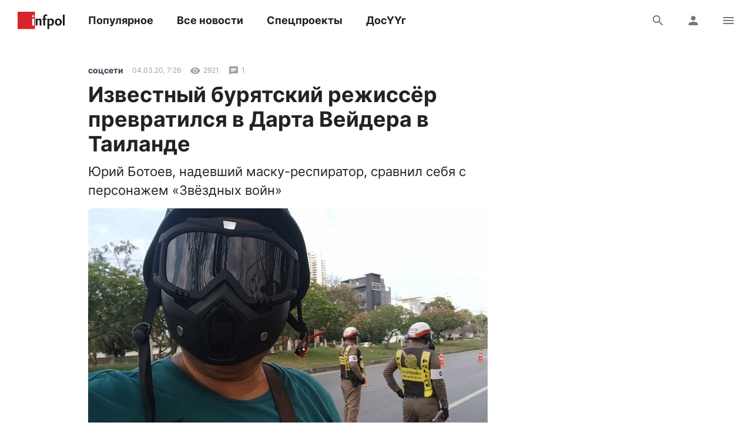

--- FILE ---
content_type: text/html; charset=UTF-8
request_url: https://www.infpol.ru/211316-izvestnyy-buryatskiy-rezhissyer-prevratilsya-v-darta-veydera-v-tailande/
body_size: 16202
content:

<!doctype html>
<html lang="ru">
	<head>
		<meta charset="utf-8">
		<meta name="viewport" content="width=device-width, initial-scale=1, shrink-to-fit=no, user-scalable=no">

		<link rel="apple-touch-icon" sizes="57x57" href="/icons/apple-icon-57x57.png">
		<link rel="apple-touch-icon" sizes="60x60" href="/icons/apple-icon-60x60.png">
		<link rel="apple-touch-icon" sizes="72x72" href="/icons/apple-icon-72x72.png">
		<link rel="apple-touch-icon" sizes="76x76" href="/icons/apple-icon-76x76.png">
		<link rel="apple-touch-icon" sizes="114x114" href="/icons/apple-icon-114x114.png">
		<link rel="apple-touch-icon" sizes="120x120" href="/icons/apple-icon-120x120.png">
		<link rel="apple-touch-icon" sizes="144x144" href="/icons/apple-icon-144x144.png">
		<link rel="apple-touch-icon" sizes="152x152" href="/icons/apple-icon-152x152.png">
		<link rel="apple-touch-icon" sizes="180x180" href="/icons/apple-icon-180x180.png">
		<link rel="apple-touch-icon" sizes="512x512" href="/icons/apple-icon-512x512.png">

		<link rel="icon" type="image/png" sizes="192x192"  href="/icons/android-icon-192x192.png">
		<link rel="icon" type="image/png" sizes="96x96" href="/icons/favicon-96x96.png">
		<link rel="icon" type="image/png" href="/favicon.ico">

		<link rel="manifest" href="/manifest.json">

		<meta name="msapplication-TileImage" content="/icons/ms-icon-144x144.png">
		<meta name="msapplication-TileColor" content="#ffffff">
		<meta name="theme-color" content="#ffffff">

		<link href="https://www.infpol.ru/export/" type="application/rss+xml" rel="alternate" title="Информ Полис: все новости">
				<link href="/favicon.ico" rel="icon">
		<title>Известный бурятский режиссёр превратился в Дарта Вейдера в Таиланде - новости Бурятии и Улан-Удэ</title>

		<link rel="preload" href="/local/templates/2020/fonts/inter-400.woff2" as="font" type="font/woff2" crossorigin>
		<link rel="preload" href="/local/templates/2020/fonts/inter-700.woff2" as="font" type="font/woff2" crossorigin>
		<link rel="preload" href="/local/templates/2020/fonts/icomoon.woff" as="font" type="font/woff" crossorigin>

		<meta http-equiv="Content-Type" content="text/html; charset=UTF-8">
<meta name="description" content="Юрий Ботоев, надевший маску-респиратор, сравнил себя с персонажем «Звёздных войн»">
<link rel="canonical" href="https://www.infpol.ru/211316-izvestnyy-buryatskiy-rezhissyer-prevratilsya-v-darta-veydera-v-tailande/">
<script type="text/javascript" data-skip-moving="true">(function(w, d, n) {var cl = "bx-core";var ht = d.documentElement;var htc = ht ? ht.className : undefined;if (htc === undefined || htc.indexOf(cl) !== -1){return;}var ua = n.userAgent;if (/(iPad;)|(iPhone;)/i.test(ua)){cl += " bx-ios";}else if (/Android/i.test(ua)){cl += " bx-android";}cl += (/(ipad|iphone|android|mobile|touch)/i.test(ua) ? " bx-touch" : " bx-no-touch");cl += w.devicePixelRatio && w.devicePixelRatio >= 2? " bx-retina": " bx-no-retina";var ieVersion = -1;if (/AppleWebKit/.test(ua)){cl += " bx-chrome";}else if ((ieVersion = getIeVersion()) > 0){cl += " bx-ie bx-ie" + ieVersion;if (ieVersion > 7 && ieVersion < 10 && !isDoctype()){cl += " bx-quirks";}}else if (/Opera/.test(ua)){cl += " bx-opera";}else if (/Gecko/.test(ua)){cl += " bx-firefox";}if (/Macintosh/i.test(ua)){cl += " bx-mac";}ht.className = htc ? htc + " " + cl : cl;function isDoctype(){if (d.compatMode){return d.compatMode == "CSS1Compat";}return d.documentElement && d.documentElement.clientHeight;}function getIeVersion(){if (/Opera/i.test(ua) || /Webkit/i.test(ua) || /Firefox/i.test(ua) || /Chrome/i.test(ua)){return -1;}var rv = -1;if (!!(w.MSStream) && !(w.ActiveXObject) && ("ActiveXObject" in w)){rv = 11;}else if (!!d.documentMode && d.documentMode >= 10){rv = 10;}else if (!!d.documentMode && d.documentMode >= 9){rv = 9;}else if (d.attachEvent && !/Opera/.test(ua)){rv = 8;}if (rv == -1 || rv == 8){var re;if (n.appName == "Microsoft Internet Explorer"){re = new RegExp("MSIE ([0-9]+[\.0-9]*)");if (re.exec(ua) != null){rv = parseFloat(RegExp.$1);}}else if (n.appName == "Netscape"){rv = 11;re = new RegExp("Trident/.*rv:([0-9]+[\.0-9]*)");if (re.exec(ua) != null){rv = parseFloat(RegExp.$1);}}}return rv;}})(window, document, navigator);</script>


<link href="/bitrix/cache/css/ip/2020/template_3ee9c796b3a7ef503b84584d4f19d1b7/template_3ee9c796b3a7ef503b84584d4f19d1b7_v1.css?167756586864025" type="text/css"  data-template-style="true" rel="stylesheet" >







	<meta property="og:type" content="article">
	<meta property="og:url" content="https://www.infpol.ru/211316-izvestnyy-buryatskiy-rezhissyer-prevratilsya-v-darta-veydera-v-tailande/">
	<meta property="og:locale" content="ru_RU">
	<meta property="og:site_name" content="Информ Полис">

	<meta property="og:title" content="Известный бурятский режиссёр превратился в Дарта Вейдера в Таиланде - новости Бурятии и Улан-Удэ">
	<meta property="og:description" content="Юрий Ботоев, надевший маску-респиратор, сравнил себя с персонажем «Звёздных войн»">

		<meta property="og:image" content="https://www.infpol.ru/upload/iblock/414/41488c15c07df515dd70254ec6e3f0ba.jpg">
	<meta property="og:image:width" content="1200">
	<meta property="og:image:height" content="773">
	
	<meta property="article:author" content="Наташа Саган">
	<meta property="article:section" content="соцсети">

		<meta property="article:tag" content="соцсети">
		<meta property="article:tag" content="видео">
		<meta property="article:tag" content="отдых">
		<meta property="article:tag" content="Таиланд">
		<meta property="article:tag" content="путешествие">
		<meta property="article:tag" content="Бурятия">
		<meta property="article:tag" content="Общество">
	
	<meta property="article:published_time" content="2020-03-04T15:26:00+08:00">
	<meta property="article:modified_time" content="2020-03-04T15:26:00+08:00">

	


		<script async src="https://yandex.ru/ads/system/header-bidding.js" data-skip-moving="true"></script>
		<script type="text/javascript" src="https://ads.digitalcaramel.com/js/infpol.ru.js"data-skip-moving="true"></script>
		<script data-skip-moving="true">window.yaContextCb = window.yaContextCb || []</script>
		<script src="https://yandex.ru/ads/system/context.js" async data-skip-moving="true"></script>

					</head>

	<body>
				
		<!--'start_frame_cache_Lw3FJH'-->
				<div style="background: #f7f7f7;">
					<div class="b-banner-mega">
						<!--AdFox START-->
<!--infpolru-->
<!--Площадка: infpol4.0 / * / *-->
<!--Тип баннера: Мегабаннер-->
<!--Расположение: <верх страницы>-->
<div id="banner-acb5ab3b21dc950a3bcfec9827c3d3db9"></div>
					</div>
				</div>

<!--'end_frame_cache_Lw3FJH'-->
		<header class="b-header">
			<div id="header" class="float">
				<div class="g-wrapper">
					<div class="top">
						<a href="/" class="logo">Информ Полис</a>

						<nav class="menu l-mobile-hidden">
							
			<a href="/popular/">Популярное</a>


			<a href="/all/">Все новости</a>


			<a href="/spetsproekty-ip/">Спецпроекты</a>


			<a href="/dosuug/">ДосҮҮг</a>

						</nav>

						<div class="icons">
														<a href="/search/" class="js-search-header"><i class="icon-search"></i><i class="icon-close hidden"></i></a>
							
							<!--'start_frame_cache_user-icon'-->
								<a href="#login" data-fancybox class="l-mobile-hidden"><i class="icon-user"></i></a>

							<!--'end_frame_cache_user-icon'-->
							<a href="#menu" data-fancybox><i class="icon-menu"></i></a>
						</div>
					</div>

										<div id="search-header" class="search hidden">
						<form action="/search/" method="get">
							<input type="text" name="q" placeholder="Поиск">
							<button type="submit" class="button"><i class="icon-search"></i></button>
						</form>
					</div>
									</div>
			</div>
		</header>

		<div class="g-wrapper">
	<div id="comp_cb9433168bbb7da253bce93ec2e78824"><div class="js-ajax-content">
<div class="l-grid l-cut">
	<main class="l-cell-main">
		

		<article class="b-article clearfix js-progress" itemscope itemtype="http://schema.org/NewsArticle" data-page="/211316-izvestnyy-buryatskiy-rezhissyer-prevratilsya-v-darta-veydera-v-tailande/" data-name="Известный бурятский режиссёр превратился в Дарта Вейдера в Таиланде" data-next="211316" data-tag="343">
			<link itemprop="mainEntityOfPage" href="https://www.infpol.ru/211316-izvestnyy-buryatskiy-rezhissyer-prevratilsya-v-darta-veydera-v-tailande/">
			
			<meta itemprop="dateModified" content="2020-03-04T15:27:57+08:00">
			<meta itemprop="author" content="Наташа Саган">

			<div itemprop="publisher" itemscope itemtype="https://schema.org/Organization">
				<div itemprop="logo" itemscope itemtype="https://schema.org/ImageObject">
					<img itemprop="url image" src="https://www.infpol.ru/logo.png" class="hidden">
				</div>

				<meta itemprop="name" content="Информ Полис">
				<meta itemprop="telephone" content="+73012212316">
				<meta itemprop="address" content="670000, г. Улан-Удэ, ул. Каландаришвили, 23, офис 14">
			</div>

			<header class="header">
				<div class="b-info t-micro">
										<a href="https://www.infpol.ru/sotsseti/" class="t-caption-bold" itemprop="articleSection">соцсети</a>
					
					<time datetime="2020-03-04T15:26:00+08:00" class="js-time" itemprop="datePublished">4 марта 2020 в 15:26</time>

					<!--'start_frame_cache_IjWcdm'-->					<div class="icon"><i class="icon-view"></i> 2921</div>

										<div class="icon" data-fancybox data-type="ajax" data-src="/ajax/comments.php?id=211316"><i class="icon-comment"></i> <span itemprop="commentCount">1</span></div>
										<!--'end_frame_cache_IjWcdm'-->				</div>

				<h1 itemprop="name headline">Известный бурятский режиссёр превратился в Дарта Вейдера в Таиланде</h1>
								<p class="t-subtitle" itemprop="description">Юрий Ботоев, надевший маску-респиратор, сравнил себя с персонажем «Звёздных войн»</p>
				
				
					<link itemprop="image" href="https://www.infpol.ru/upload/iblock/414/41488c15c07df515dd70254ec6e3f0ba.jpg">

					
						<p><img src="/upload/resize_cache/iblock/414/800_8000_1/41488c15c07df515dd70254ec6e3f0ba.jpg" width="800" height="515"></p>

				
								<p class="caption">Скриншот с facebook.com / личная страница Ю. Ботоева</p>
				
				<div class="b-share">
					<a href="https://vk.com/share.php?url=https://www.infpol.ru/211316-izvestnyy-buryatskiy-rezhissyer-prevratilsya-v-darta-veydera-v-tailande/" class="icon-vkontakte js-share" rel="nofollow"></a>
										<a href="viber://forward?text=https://www.infpol.ru/211316-izvestnyy-buryatskiy-rezhissyer-prevratilsya-v-darta-veydera-v-tailande/" class="icon-viber" rel="nofollow"></a>
					<a href="tg://msg?text=https://www.infpol.ru/211316-izvestnyy-buryatskiy-rezhissyer-prevratilsya-v-darta-veydera-v-tailande/" class="icon-telegram" rel="nofollow"></a>
					<a href="whatsapp://send?text=https://www.infpol.ru/211316-izvestnyy-buryatskiy-rezhissyer-prevratilsya-v-darta-veydera-v-tailande/" class="icon-whatsapp" rel="nofollow"></a>
				</div>
			</header>

			<div class="cut">
				<div class="content" itemprop="articleBody">
					<p>В этом году известный поэт и режиссёр из Бурятии Юрий Ботоев, по традиции, отправился на &laquo;зимовку&raquo; за границу. Сначала он побывал в Таиланде, потом отправился в Сингапур, затем приехал в столицу Малайзии &ndash; Куала-Лумпур и опять вернулся в Паттайю.</p>
<p>Наш земляк регулярно публикует в соцсетях фото и видео из экзотической страны и рассказывает виртуальным друзьям и подписчикам о своих приключениях. Так, в середине февраля он <a href="/210601-virus-mozhet-vyyti-iz-pod-kontrolya/">поведал</a>, что происходит в охваченных коронавирусом странах Восточной Азии. Юрий Ботоев заявил, что ситуация там серьёзная.</p><!--'start_frame_cache_tgucYX'-->
				<div class="banner">
					<!--AdFox START-->
<!--infpolru-->
<!--Площадка: infpol4.0 / * / *-->
<!--Тип баннера: Внутри статьи-->
<!--Расположение: <середина страницы>-->
<div id="banner-ye19182e424edf36a4f2627bf7941eb6a"></div>
				</div>

<!--'end_frame_cache_tgucYX'--><blockquote>
<p>- Не только потому что кошмарят в российских СМИ. Кошмарят на CNN, Fox, Channel 1 и других СМИ, не говоря уже о китайских телеканалах, которые мы здесь смотрим на кабельном, &ndash; написал Ботоев на своей страничке в Facebook. &ndash; В аэропортах и на экскурсиях &ndash; контроль температуры тела, на стойках &ndash; флаконы с дезинфицирующим раствором, маски и масса мелочей. В Малайзии в отеле через каждые десять метров висят информационные листовки.</p>
</blockquote>
<p>Режиссёр выразил надежду, что &laquo;мир найдёт средство от современной чумы&raquo;.</p>
<p>- Иначе вирус может выйти из-под контроля, учитывая высокую плотность населения в Азии, &ndash; отметил он.</p>
<p>А недавно Юрия Ботоева, который для защиты от китайской заразы передвигается по Паттайе в маске-респираторе, тормознули сотрудники дорожной полиции и проверили у него документы. Сам путешественник, кажется, был готов к такому повороту событий: &laquo;Ездить в маске безопасно, но, с другой стороны, вас в любое время может остановить патруль. Так что всегда возите с собой документы&raquo;.</p>
<p>В комментарии к опубликованному в соцсетях 25-секундному ролику режиссёр сравнил себя с персонажем киноэпопеи &laquo;Звёздные войны&raquo; &ndash; сходство им придаёт эта самая маска.</p>
<p><iframe src="//www.youtube.com/embed/lbeZRwzY-qU?feature=youtu" width="560" height="314" frameborder="0" allowfullscreen="allowfullscreen"></iframe></p>
<p>- Дарту Вейдеру не рады на этой планете... Копы взяли в оборот. Спасло межгалактическое водительское удовольствие категории А, &ndash; заявил он.</p>

					<div class="b-news-more">
						<div class="b-card-image-right clearfix">
														<a href="/210826-kuda-ne-sleduet-khodit-izvestnyy-buryatskiy-rezhissyer-pokazal-chto-proiskhodit-na-samoy-razvratnoy-/"><img src="[data-uri]" width="180" height="129" data-src="/upload/resize_cache/iblock/f9d/180_360_1/f9d0c714b0e6c8a243a6570d205b3087.jpg" class="lazyload"></a>
							
							<div class="t-caption c-red">Ранее в сюжете</div>
							<h3 class="t-title"><a href="/210826-kuda-ne-sleduet-khodit-izvestnyy-buryatskiy-rezhissyer-pokazal-chto-proiskhodit-na-samoy-razvratnoy-/">«Куда не следует ходить»: Известный бурятский режиссёр показал, что происходит на самой развратной улице Паттайи</a></h3>
						</div>
					</div>


<p>&laquo;Фейсбучане&raquo; заявили, что такого &laquo;грех не остановить&raquo;. Кстати, несколько недель назад Ботоев <a href="/210826-kuda-ne-sleduet-khodit-izvestnyy-buryatskiy-rezhissyer-pokazal-chto-proiskhodit-na-samoy-razvratnoy-/">показал</a>, что происходит на самой развратной улице Паттайи. Он прогулялся по переулку Сои Сикс (Soi Six), который в народе ещё называют &laquo;шестой сойкой&raquo;. Там много небольших баров и почти на каждом шагу встречаются как полуобнажённые девушки, так и ледибои. А в некоторых заведениях можно встретить только транссексуалов. Большинство даже не возражают, если их &laquo;лапают&raquo;. Да и сами они частенько пристают к прохожим.</p>
					
										<p class="author">Автор: Наташа Саган</p>
									</div>

				
								<div class="tags">
										<a href="/sotsseti/">соцсети</a>
										<a href="/video/">видео</a>
										<a href="/otdykh/">отдых</a>
										<a href="/tailand/">Таиланд</a>
										<a href="/puteshestvie/">путешествие</a>
										<a href="/buryatiya/">Бурятия</a>
										<a href="/obshchestvo/">Общество</a>
									</div>
				
				<div class="nativeroll"></div>

				<div class="b-share">
					<a href="https://vk.com/share.php?url=https://www.infpol.ru/211316-izvestnyy-buryatskiy-rezhissyer-prevratilsya-v-darta-veydera-v-tailande/" class="icon-vkontakte js-share" rel="nofollow"></a>
										<a href="viber://forward?text=https://www.infpol.ru/211316-izvestnyy-buryatskiy-rezhissyer-prevratilsya-v-darta-veydera-v-tailande/" class="icon-viber" rel="nofollow"></a>
					<a href="tg://msg?text=https://www.infpol.ru/211316-izvestnyy-buryatskiy-rezhissyer-prevratilsya-v-darta-veydera-v-tailande/" class="icon-telegram" rel="nofollow"></a>
					<a href="whatsapp://send?text=https://www.infpol.ru/211316-izvestnyy-buryatskiy-rezhissyer-prevratilsya-v-darta-veydera-v-tailande/" class="icon-whatsapp" rel="nofollow"></a>
				</div>

				<!--'start_frame_cache_nFDmaA'-->
					<button type="button" class="button-border comments" data-fancybox data-type="ajax" data-src="/ajax/comments.php?id=211316"><span>Комментарии <span class="c-red">1</span></span> <i class="icon-comment"></i></button>

				<!--'end_frame_cache_nFDmaA'-->
				<!--'start_frame_cache_Ug8N3L'--><!--'end_frame_cache_Ug8N3L'-->

				<div class="b-channel">
	<h3>Подписывайтесь</h3>
	<p class="t-subtitle-small">Получайте свежие новости в мессенджерах и соцсетях</p>

	<div class="icons c-social">
		<a href="https://t.me/infpolru" target="_blank" class="icon-telegram"></a>
		<a href="https://vk.com/informpolis" target="_blank" rel="nofollow" class="icon-vkontakte"></a>
	</div>
</div>


				<!--'start_frame_cache_2NICnl'-->
				<div class="l-ledge b-banner-comments">
					<!--AdFox START-->
<!--infpolru-->
<!--Площадка: infpol4.0 / * / *-->
<!--Тип баннера: Внутренний блок. Баннер 1-->
<!--Расположение: <середина страницы>-->
<div id="banner-b3edcf9a8d6faf3685bb94bde0a36a593"></div>
				</div>

<!--'end_frame_cache_2NICnl'-->

				<div class="cut-show js-uncut">
					<button type="button" class="button-border">Читать далее</button>
				</div>
			</div>
		</article>
	</main>

	<aside class="l-cell-aside l-mobile-hidden">
		<div class="js-sticky">
			<!--'start_frame_cache_hap6xm'-->
				<div class="b-banner-sidebar">
					<!--AdFox START-->
<!--infpolru-->
<!--Площадка: infpol4.0 / * / *-->
<!--Тип баннера: Правый блок. Баннер 1-->
<!--Расположение: <середина страницы>-->
<div id="banner-v9e0b459c9a7218dd8311a4231f64571b"></div>
				</div>

<!--'end_frame_cache_hap6xm'-->
		</div>
	</aside>
</div>

<div class="b-news-slider">
	<h3 class="t-title c-red">Читайте также</h3>

	
<div class="scrollyeah">
		<div class="slide">
		<a href="/275164-trekh-parney-izbivshikh-i-ograbivshikh-pozhilogo-muzhchinu-v-ulan-ude-otpravili-v-sizo/"><img src="data:image/png;base64," width="280" height="160" data-src="/upload/resize_cache/iblock/9d0/280_160_2/f39zx5wh72mji6ahuhr5xrfaxnvbkq9y.png" class="lazyload"></a>
		<h3 class="t-title"><a href="/275164-trekh-parney-izbivshikh-i-ograbivshikh-pozhilogo-muzhchinu-v-ulan-ude-otpravili-v-sizo/">Трех парней, избивших и ограбивших пожилого мужчину в Улан-Удэ, отправили в СИЗО</a></h3>

		<div class="b-info t-micro">
			<div class="icon"><i class="icon-view"></i>3418</div>

					</div>
	</div>
		<div class="slide">
		<a href="/275139-v-ulan-ude-otkrylsya-voleybolnyy-tsentr-eys-/"><img src="[data-uri]" width="280" height="160" data-src="/upload/resize_cache/iblock/63c/280_160_2/jdz65jzz3puvu1rfdf179ie3iwzhknq8.jpg" class="lazyload"></a>
		<h3 class="t-title"><a href="/275139-v-ulan-ude-otkrylsya-voleybolnyy-tsentr-eys-/">В Улан-Удэ открылся волейбольный центр «Эйс» </a></h3>

		<div class="b-info t-micro">
			<div class="icon"><i class="icon-view"></i>4172</div>

					</div>
	</div>
		<div class="slide">
		<a href="/275199-nashe-delo-podderzhka-vashego/"><img src="[data-uri]" width="280" height="160" data-src="/upload/resize_cache/iblock/d3c/280_160_2/tpfgdjbcvbki1ebldkh1n3kabj6dnzmz.jpg" class="lazyload"></a>
		<h3 class="t-title"><a href="/275199-nashe-delo-podderzhka-vashego/">«Наше дело – поддержка вашего»</a></h3>

		<div class="b-info t-micro">
			<div class="icon"><i class="icon-view"></i>1265</div>

					</div>
	</div>
		<div class="slide">
		<a href="/275189-stolitsa-velikogo-chaynogo-puti/"><img src="[data-uri]" width="280" height="160" data-src="/upload/resize_cache/iblock/358/280_160_2/gmrty2gy1j78nln0mrh0np9k7maohrx0.jpg" class="lazyload"></a>
		<h3 class="t-title"><a href="/275189-stolitsa-velikogo-chaynogo-puti/">«Столица Великого чайного пути»</a></h3>

		<div class="b-info t-micro">
			<div class="icon"><i class="icon-view"></i>3659</div>

					</div>
	</div>
		<div class="slide">
		<a href="/274471-ot-skromnoy-stolovoy-do-lidera-obshchestvennogo-pitaniya/"><img src="[data-uri]" width="280" height="160" data-src="/upload/resize_cache/iblock/2c3/280_160_2/c3x0717walidccfxqjb9rmtz9rsb07yn.jpg" class="lazyload"></a>
		<h3 class="t-title"><a href="/274471-ot-skromnoy-stolovoy-do-lidera-obshchestvennogo-pitaniya/">От скромной столовой до лидера общественного питания</a></h3>

		<div class="b-info t-micro">
			<div class="icon"><i class="icon-view"></i>7847</div>

					</div>
	</div>
		<div class="slide">
		<a href="/275039-inostranka-pytalas-nezakonno-provezti-200-pachek-sigaret-cherez-punkt-propuska-v-buryatii/"><img src="data:image/png;base64," width="280" height="160" data-src="/upload/resize_cache/iblock/2c3/280_160_2/iwqgrpjfwocw27mt4pj6gzswa8aasrp1.png" class="lazyload"></a>
		<h3 class="t-title"><a href="/275039-inostranka-pytalas-nezakonno-provezti-200-pachek-sigaret-cherez-punkt-propuska-v-buryatii/">Иностранка пыталась незаконно провезти 200 пачек сигарет через пункт пропуска в Бурятии</a></h3>

		<div class="b-info t-micro">
			<div class="icon"><i class="icon-view"></i>2210</div>

					</div>
	</div>
		<div class="slide">
		<a href="/275194-v-buryatii-chastnye-kliniki-perestanut-delat-aborty/"><img src="[data-uri]" width="280" height="160" data-src="/upload/resize_cache/iblock/4fa/280_160_2/rinc5sep0hopp6oeebme4hcn9ddydlex.jpeg" class="lazyload"></a>
		<h3 class="t-title"><a href="/275194-v-buryatii-chastnye-kliniki-perestanut-delat-aborty/">В Бурятии частные клиники перестанут делать аборты</a></h3>

		<div class="b-info t-micro">
			<div class="icon"><i class="icon-view"></i>1541</div>

					</div>
	</div>
		<div class="slide">
		<a href="/275180-v-buryatii-osudili-eks-glavu-selskogo-poseleniya/"><img src="[data-uri]" width="280" height="160" data-src="/upload/resize_cache/iblock/528/280_160_2/8s55n0q05cekshvq0a8zwgquhc8kw3aw.jpg" class="lazyload"></a>
		<h3 class="t-title"><a href="/275180-v-buryatii-osudili-eks-glavu-selskogo-poseleniya/">В Бурятии осудили экс-главу сельского поселения</a></h3>

		<div class="b-info t-micro">
			<div class="icon"><i class="icon-view"></i>2653</div>

					</div>
	</div>
		<div class="slide">
		<a href="/275206-zhiteli-buryatii-mogut-obratitsya-v-skr-cherez-informatsionnyy-tsentr/"><img src="[data-uri]" width="280" height="160" data-src="/upload/resize_cache/iblock/0b7/280_160_2/wd7qi91dth3y6u6wbuvvjx88dkk797bd.JPG" class="lazyload"></a>
		<h3 class="t-title"><a href="/275206-zhiteli-buryatii-mogut-obratitsya-v-skr-cherez-informatsionnyy-tsentr/">Жители Бурятии могут обратиться в СКР через информационный центр</a></h3>

		<div class="b-info t-micro">
			<div class="icon"><i class="icon-view"></i>1222</div>

					</div>
	</div>
		<div class="slide">
		<a href="/275179-v-ulan-ude-ishchut-36-letnego-muzhchinu-propavshego-eshchye-v-oktyabre/"><img src="[data-uri]" width="280" height="160" data-src="/upload/resize_cache/iblock/5b6/280_160_2/yffetsvv4zhbysiqpbsy7e2w6uba00iz.jpg" class="lazyload"></a>
		<h3 class="t-title"><a href="/275179-v-ulan-ude-ishchut-36-letnego-muzhchinu-propavshego-eshchye-v-oktyabre/">В Улан-Удэ ищут 36-летнего мужчину, пропавшего ещё в октябре</a></h3>

		<div class="b-info t-micro">
			<div class="icon"><i class="icon-view"></i>2279</div>

					</div>
	</div>
	</div></div>

</div></div>

		</div>

		<div id="login" class="hidden">
			<div class="b-modal b-user">
				<div class="close" data-fancybox-close>
					<i class="icon-close"></i>
				</div>

				<!--'start_frame_cache_login'--><div class="header h-3">
	Вход
</div>

<div class="b-form">
	<p class="t-subtitle-small">Будьте спокойны, мы никому не покажем ваши данные.</p>

	
<div class="social c-social">
		<button type="button" class="icon-vkontakte" onclick="BX.util.popup('https://oauth.vk.com/authorize?client_id=5772186&redirect_uri=https%3A%2F%2Fwww.infpol.ru%2Fbitrix%2Ftools%2Foauth%2Fvkontakte.php&scope=friends,offline,email&response_type=code&state=[base64]%3D%3D', 660, 425)"></button>
		<button type="button" class="icon-odnoklassniki" onclick="BX.util.popup('http://www.odnoklassniki.ru/oauth/authorize?client_id=1254334976&redirect_uri=https%3A%2F%2Fwww.infpol.ru%2Fbitrix%2Ftools%2Foauth%2Fodnoklassniki.php&response_type=code&state=site_id%3Dip%26backurl%3D%252F211316-izvestnyy-buryatskiy-rezhissyer-prevratilsya-v-darta-veydera-v-tailande%252F%253Fcheck_key%253Dc5a86d3bd2bc6fdc8f32bbf7eb146017%2526ELEMENT_ID%253D211316%26redirect_url%3D%252F211316-izvestnyy-buryatskiy-rezhissyer-prevratilsya-v-darta-veydera-v-tailande%252F%253FELEMENT_ID%253D211316%26mode%3Dopener', 580, 400)"></button>
	</div>
	<hr>

	<div id="comp_267befbca27db348bf2314357c914836">
	
	
<form method="post" action=""><input type="hidden" name="bxajaxid" id="bxajaxid_267befbca27db348bf2314357c914836_8BACKi" value="267befbca27db348bf2314357c914836" /><input type="hidden" name="AJAX_CALL" value="Y" />		<input type="hidden" name="AUTH_FORM" value="Y">
		<input type="hidden" name="TYPE" value="AUTH">
		<input type="hidden" name="USER_REMEMBER" value="Y">
		<input type="hidden" name="RELOAD" value="Y">

		<div class="row">
			<input type="text" name="USER_LOGIN" value="" placeholder="E-mail">
		</div>

		<div class="row">
			<input type="password" name="USER_PASSWORD" placeholder="Пароль">

			<div class="forgot t-caption">
				<a href="/auth/?forgot_password=yes&amp;backurl=%2F211316-izvestnyy-buryatskiy-rezhissyer-prevratilsya-v-darta-veydera-v-tailande%2F%3FELEMENT_ID%3D211316">Забыли пароль?</a>
			</div>
		</div>

		
		<button type="submit" class="button-dark">Войти</button>
	</form>

</div>
	<hr>

	<span class="button-border js-show">Регистрация</span>

	<div class="hidden">
		<div id="comp_8a052b053ae4a2268e8f1949288e6e8c">
<div class="b-form">
	<h4>Регистрация</h4>

	
			
<form method="post" action=""><input type="hidden" name="bxajaxid" id="bxajaxid_8a052b053ae4a2268e8f1949288e6e8c_Ar8Szp" value="8a052b053ae4a2268e8f1949288e6e8c" /><input type="hidden" name="AJAX_CALL" value="Y" />				<input type="hidden" name="registration" value="email">

				<div class="row">
					<input type="text" name="email" value="" placeholder="Ваш e-mail">
				</div>

				<div class="row">
					<p class="t-caption">Мы придумали вам никнейм, его можно изменить сейчас или позже в настройках профиля</p>

					<div class="row b-nickname">
						<input id="i-nickname" type="text" name="name" value="" placeholder="Ваш никнейм" class="js-nickname">
						<button type="button" class="button js-nickname-reload"><i class="icon-reload"></i></button>
					</div>

					<p class="t-caption">Нажимая кнопку &laquo;Зарегистрироваться&raquo;, вы соглашаетесь с условиями обработки персональных данных и условиями политики конфиденциальности</p>
				</div>

				<button type="submit" class="button-border">Зарегистрироваться</button>
			</form>

				</div></div>	</div>
</div><!--'end_frame_cache_login'-->			</div>
		</div>

		<div id="archive" class="hidden">
			<div class="b-modal b-user">
				<div class="close" data-fancybox-close>
					<i class="icon-close"></i>
				</div>

				<div class="header h-3">
					Архив
				</div>

				<!--'start_frame_cache_calendar'-->
<div class="b-calendar">
		<div class="month">
		<h4>Ноябрь 2025 года</h4>

		<table>
			<tr>
				<th>Пн</th>
				<th>Вт</th>
				<th>Ср</th>
				<th>Чт</th>
				<th>Пт</th>
				<th>Сб</th>
				<th>Вс</th>
			</tr>

			<tr>

			<td colspan="5"></td>
					<td>
												<a href="/archive/2025/11/01/">1</a>
											</td>

			
					<td>
												<a href="/archive/2025/11/02/">2</a>
											</td>

			</tr><tr>
					<td>
												<a href="/archive/2025/11/03/">3</a>
											</td>

			
					<td>
												<a href="/archive/2025/11/04/">4</a>
											</td>

			
					<td>
												<a href="/archive/2025/11/05/">5</a>
											</td>

			
					<td>
												<a href="/archive/2025/11/06/">6</a>
											</td>

			
					<td>
												<a href="/archive/2025/11/07/">7</a>
											</td>

			
					<td>
												8											</td>

			
					<td>
												<a href="/archive/2025/11/09/">9</a>
											</td>

			</tr><tr>
					<td>
												<a href="/archive/2025/11/10/">10</a>
											</td>

			
					<td>
												<a href="/archive/2025/11/11/">11</a>
											</td>

			
					<td>
												<a href="/archive/2025/11/12/">12</a>
											</td>

			
					<td>
												13											</td>

			
					<td>
												14											</td>

			
					<td>
												15											</td>

			
					<td>
												16											</td>

			</tr><tr>
					<td>
												17											</td>

			
					<td>
												18											</td>

			
					<td>
												19											</td>

			
					<td>
												20											</td>

			
					<td>
												21											</td>

			
					<td>
												22											</td>

			
					<td>
												23											</td>

			</tr><tr>
					<td>
												24											</td>

			
					<td>
												25											</td>

			
					<td>
												26											</td>

			
					<td>
												27											</td>

			
					<td>
												28											</td>

			
					<td>
												29											</td>

			
					<td>
												30											</td>

			
			</tr>
		</table>
	</div>
	
		<div class="year">
		<h4><a class="active" href="/archive/2025/">2025</a></h4>

		<div class="months">
						<a href="/archive/2025/01/">Январь</a>
						<a href="/archive/2025/02/">Февраль</a>
						<a href="/archive/2025/03/">Март</a>
						<a href="/archive/2025/04/">Апрель</a>
						<a href="/archive/2025/05/">Май</a>
						<a href="/archive/2025/06/">Июнь</a>
						<a href="/archive/2025/07/">Июль</a>
						<a href="/archive/2025/08/">Август</a>
						<a href="/archive/2025/09/">Сентябрь</a>
						<a href="/archive/2025/10/">Октябрь</a>
						<a class="active" href="/archive/2025/11/">Ноябрь</a>
					</div>
	</div>
		<div class="year">
		<h4><a href="/archive/2024/">2024</a></h4>

		<div class="months">
						<a href="/archive/2024/01/">Январь</a>
						<a href="/archive/2024/02/">Февраль</a>
						<a href="/archive/2024/03/">Март</a>
						<a href="/archive/2024/04/">Апрель</a>
						<a href="/archive/2024/05/">Май</a>
						<a href="/archive/2024/06/">Июнь</a>
						<a href="/archive/2024/07/">Июль</a>
						<a href="/archive/2024/08/">Август</a>
						<a href="/archive/2024/09/">Сентябрь</a>
						<a href="/archive/2024/10/">Октябрь</a>
						<a href="/archive/2024/11/">Ноябрь</a>
						<a href="/archive/2024/12/">Декабрь</a>
					</div>
	</div>
		<div class="year">
		<h4><a href="/archive/2023/">2023</a></h4>

		<div class="months">
						<a href="/archive/2023/01/">Январь</a>
						<a href="/archive/2023/02/">Февраль</a>
						<a href="/archive/2023/03/">Март</a>
						<a href="/archive/2023/04/">Апрель</a>
						<a href="/archive/2023/05/">Май</a>
						<a href="/archive/2023/06/">Июнь</a>
						<a href="/archive/2023/07/">Июль</a>
						<a href="/archive/2023/08/">Август</a>
						<a href="/archive/2023/09/">Сентябрь</a>
						<a href="/archive/2023/10/">Октябрь</a>
						<a href="/archive/2023/11/">Ноябрь</a>
						<a href="/archive/2023/12/">Декабрь</a>
					</div>
	</div>
		<div class="year">
		<h4><a href="/archive/2022/">2022</a></h4>

		<div class="months">
						<a href="/archive/2022/01/">Январь</a>
						<a href="/archive/2022/02/">Февраль</a>
						<a href="/archive/2022/03/">Март</a>
						<a href="/archive/2022/04/">Апрель</a>
						<a href="/archive/2022/05/">Май</a>
						<a href="/archive/2022/06/">Июнь</a>
						<a href="/archive/2022/07/">Июль</a>
						<a href="/archive/2022/08/">Август</a>
						<a href="/archive/2022/09/">Сентябрь</a>
						<a href="/archive/2022/10/">Октябрь</a>
						<a href="/archive/2022/11/">Ноябрь</a>
						<a href="/archive/2022/12/">Декабрь</a>
					</div>
	</div>
		<div class="year">
		<h4><a href="/archive/2021/">2021</a></h4>

		<div class="months">
						<a href="/archive/2021/01/">Январь</a>
						<a href="/archive/2021/02/">Февраль</a>
						<a href="/archive/2021/03/">Март</a>
						<a href="/archive/2021/04/">Апрель</a>
						<a href="/archive/2021/05/">Май</a>
						<a href="/archive/2021/06/">Июнь</a>
						<a href="/archive/2021/07/">Июль</a>
						<a href="/archive/2021/08/">Август</a>
						<a href="/archive/2021/09/">Сентябрь</a>
						<a href="/archive/2021/10/">Октябрь</a>
						<a href="/archive/2021/11/">Ноябрь</a>
						<a href="/archive/2021/12/">Декабрь</a>
					</div>
	</div>
		<div class="year">
		<h4><a href="/archive/2020/">2020</a></h4>

		<div class="months">
						<a href="/archive/2020/01/">Январь</a>
						<a href="/archive/2020/02/">Февраль</a>
						<a href="/archive/2020/03/">Март</a>
						<a href="/archive/2020/04/">Апрель</a>
						<a href="/archive/2020/05/">Май</a>
						<a href="/archive/2020/06/">Июнь</a>
						<a href="/archive/2020/07/">Июль</a>
						<a href="/archive/2020/08/">Август</a>
						<a href="/archive/2020/09/">Сентябрь</a>
						<a href="/archive/2020/10/">Октябрь</a>
						<a href="/archive/2020/11/">Ноябрь</a>
						<a href="/archive/2020/12/">Декабрь</a>
					</div>
	</div>
		<div class="year">
		<h4><a href="/archive/2019/">2019</a></h4>

		<div class="months">
						<a href="/archive/2019/01/">Январь</a>
						<a href="/archive/2019/02/">Февраль</a>
						<a href="/archive/2019/03/">Март</a>
						<a href="/archive/2019/04/">Апрель</a>
						<a href="/archive/2019/05/">Май</a>
						<a href="/archive/2019/06/">Июнь</a>
						<a href="/archive/2019/07/">Июль</a>
						<a href="/archive/2019/08/">Август</a>
						<a href="/archive/2019/09/">Сентябрь</a>
						<a href="/archive/2019/10/">Октябрь</a>
						<a href="/archive/2019/11/">Ноябрь</a>
						<a href="/archive/2019/12/">Декабрь</a>
					</div>
	</div>
		<div class="year">
		<h4><a href="/archive/2018/">2018</a></h4>

		<div class="months">
						<a href="/archive/2018/01/">Январь</a>
						<a href="/archive/2018/02/">Февраль</a>
						<a href="/archive/2018/03/">Март</a>
						<a href="/archive/2018/04/">Апрель</a>
						<a href="/archive/2018/05/">Май</a>
						<a href="/archive/2018/06/">Июнь</a>
						<a href="/archive/2018/07/">Июль</a>
						<a href="/archive/2018/08/">Август</a>
						<a href="/archive/2018/09/">Сентябрь</a>
						<a href="/archive/2018/10/">Октябрь</a>
						<a href="/archive/2018/11/">Ноябрь</a>
						<a href="/archive/2018/12/">Декабрь</a>
					</div>
	</div>
		<div class="year">
		<h4><a href="/archive/2017/">2017</a></h4>

		<div class="months">
						<a href="/archive/2017/01/">Январь</a>
						<a href="/archive/2017/02/">Февраль</a>
						<a href="/archive/2017/03/">Март</a>
						<a href="/archive/2017/04/">Апрель</a>
						<a href="/archive/2017/05/">Май</a>
						<a href="/archive/2017/06/">Июнь</a>
						<a href="/archive/2017/07/">Июль</a>
						<a href="/archive/2017/08/">Август</a>
						<a href="/archive/2017/09/">Сентябрь</a>
						<a href="/archive/2017/10/">Октябрь</a>
						<a href="/archive/2017/11/">Ноябрь</a>
						<a href="/archive/2017/12/">Декабрь</a>
					</div>
	</div>
		<div class="year">
		<h4><a href="/archive/2016/">2016</a></h4>

		<div class="months">
						<a href="/archive/2016/01/">Январь</a>
						<a href="/archive/2016/02/">Февраль</a>
						<a href="/archive/2016/03/">Март</a>
						<a href="/archive/2016/04/">Апрель</a>
						<a href="/archive/2016/05/">Май</a>
						<a href="/archive/2016/06/">Июнь</a>
						<a href="/archive/2016/07/">Июль</a>
						<a href="/archive/2016/08/">Август</a>
						<a href="/archive/2016/09/">Сентябрь</a>
						<a href="/archive/2016/10/">Октябрь</a>
						<a href="/archive/2016/11/">Ноябрь</a>
						<a href="/archive/2016/12/">Декабрь</a>
					</div>
	</div>
		<div class="year">
		<h4><a href="/archive/2015/">2015</a></h4>

		<div class="months">
						<a href="/archive/2015/01/">Январь</a>
						<a href="/archive/2015/02/">Февраль</a>
						<a href="/archive/2015/03/">Март</a>
						<a href="/archive/2015/04/">Апрель</a>
						<a href="/archive/2015/05/">Май</a>
						<a href="/archive/2015/06/">Июнь</a>
						<a href="/archive/2015/07/">Июль</a>
						<a href="/archive/2015/08/">Август</a>
						<a href="/archive/2015/09/">Сентябрь</a>
						<a href="/archive/2015/10/">Октябрь</a>
						<a href="/archive/2015/11/">Ноябрь</a>
						<a href="/archive/2015/12/">Декабрь</a>
					</div>
	</div>
		<div class="year">
		<h4><a href="/archive/2014/">2014</a></h4>

		<div class="months">
						<a href="/archive/2014/01/">Январь</a>
						<a href="/archive/2014/02/">Февраль</a>
						<a href="/archive/2014/03/">Март</a>
						<a href="/archive/2014/04/">Апрель</a>
						<a href="/archive/2014/05/">Май</a>
						<a href="/archive/2014/06/">Июнь</a>
						<a href="/archive/2014/07/">Июль</a>
						<a href="/archive/2014/08/">Август</a>
						<a href="/archive/2014/09/">Сентябрь</a>
						<a href="/archive/2014/10/">Октябрь</a>
						<a href="/archive/2014/11/">Ноябрь</a>
						<a href="/archive/2014/12/">Декабрь</a>
					</div>
	</div>
		<div class="year">
		<h4><a href="/archive/2013/">2013</a></h4>

		<div class="months">
						<a href="/archive/2013/01/">Январь</a>
						<a href="/archive/2013/02/">Февраль</a>
						<a href="/archive/2013/03/">Март</a>
						<a href="/archive/2013/04/">Апрель</a>
						<a href="/archive/2013/05/">Май</a>
						<a href="/archive/2013/06/">Июнь</a>
						<a href="/archive/2013/07/">Июль</a>
						<a href="/archive/2013/08/">Август</a>
						<a href="/archive/2013/09/">Сентябрь</a>
						<a href="/archive/2013/10/">Октябрь</a>
						<a href="/archive/2013/11/">Ноябрь</a>
						<a href="/archive/2013/12/">Декабрь</a>
					</div>
	</div>
		<div class="year">
		<h4><a href="/archive/2012/">2012</a></h4>

		<div class="months">
						<a href="/archive/2012/01/">Январь</a>
						<a href="/archive/2012/02/">Февраль</a>
						<a href="/archive/2012/03/">Март</a>
						<a href="/archive/2012/04/">Апрель</a>
						<a href="/archive/2012/05/">Май</a>
						<a href="/archive/2012/06/">Июнь</a>
						<a href="/archive/2012/07/">Июль</a>
						<a href="/archive/2012/08/">Август</a>
						<a href="/archive/2012/09/">Сентябрь</a>
						<a href="/archive/2012/10/">Октябрь</a>
						<a href="/archive/2012/11/">Ноябрь</a>
						<a href="/archive/2012/12/">Декабрь</a>
					</div>
	</div>
		<div class="year">
		<h4><a href="/archive/2011/">2011</a></h4>

		<div class="months">
						<a href="/archive/2011/01/">Январь</a>
						<a href="/archive/2011/02/">Февраль</a>
						<a href="/archive/2011/03/">Март</a>
						<a href="/archive/2011/04/">Апрель</a>
						<a href="/archive/2011/05/">Май</a>
						<a href="/archive/2011/06/">Июнь</a>
						<a href="/archive/2011/07/">Июль</a>
						<a href="/archive/2011/08/">Август</a>
						<a href="/archive/2011/09/">Сентябрь</a>
						<a href="/archive/2011/10/">Октябрь</a>
						<a href="/archive/2011/11/">Ноябрь</a>
						<a href="/archive/2011/12/">Декабрь</a>
					</div>
	</div>
		<div class="year">
		<h4><a href="/archive/2010/">2010</a></h4>

		<div class="months">
						<a href="/archive/2010/01/">Январь</a>
						<a href="/archive/2010/02/">Февраль</a>
						<a href="/archive/2010/03/">Март</a>
						<a href="/archive/2010/04/">Апрель</a>
						<a href="/archive/2010/05/">Май</a>
						<a href="/archive/2010/06/">Июнь</a>
						<a href="/archive/2010/07/">Июль</a>
						<a href="/archive/2010/08/">Август</a>
						<a href="/archive/2010/09/">Сентябрь</a>
						<a href="/archive/2010/10/">Октябрь</a>
						<a href="/archive/2010/11/">Ноябрь</a>
						<a href="/archive/2010/12/">Декабрь</a>
					</div>
	</div>
		<div class="year">
		<h4><a href="/archive/2009/">2009</a></h4>

		<div class="months">
						<a href="/archive/2009/01/">Январь</a>
						<a href="/archive/2009/02/">Февраль</a>
						<a href="/archive/2009/03/">Март</a>
						<a href="/archive/2009/04/">Апрель</a>
						<a href="/archive/2009/05/">Май</a>
						<a href="/archive/2009/06/">Июнь</a>
						<a href="/archive/2009/07/">Июль</a>
						<a href="/archive/2009/08/">Август</a>
						<a href="/archive/2009/09/">Сентябрь</a>
						<a href="/archive/2009/10/">Октябрь</a>
						<a href="/archive/2009/11/">Ноябрь</a>
						<a href="/archive/2009/12/">Декабрь</a>
					</div>
	</div>
		<div class="year">
		<h4><a href="/archive/2008/">2008</a></h4>

		<div class="months">
						<a href="/archive/2008/01/">Январь</a>
						<a href="/archive/2008/02/">Февраль</a>
						<a href="/archive/2008/03/">Март</a>
						<a href="/archive/2008/04/">Апрель</a>
						<a href="/archive/2008/05/">Май</a>
						<a href="/archive/2008/06/">Июнь</a>
						<a href="/archive/2008/07/">Июль</a>
						<a href="/archive/2008/08/">Август</a>
						<a href="/archive/2008/09/">Сентябрь</a>
						<a href="/archive/2008/10/">Октябрь</a>
						<a href="/archive/2008/11/">Ноябрь</a>
						<a href="/archive/2008/12/">Декабрь</a>
					</div>
	</div>
		<div class="year">
		<h4><a href="/archive/2007/">2007</a></h4>

		<div class="months">
						<a href="/archive/2007/01/">Январь</a>
						<a href="/archive/2007/02/">Февраль</a>
						<a href="/archive/2007/03/">Март</a>
						<a href="/archive/2007/04/">Апрель</a>
						<a href="/archive/2007/05/">Май</a>
						<a href="/archive/2007/06/">Июнь</a>
						<a href="/archive/2007/07/">Июль</a>
						<a href="/archive/2007/08/">Август</a>
						<a href="/archive/2007/09/">Сентябрь</a>
						<a href="/archive/2007/10/">Октябрь</a>
						<a href="/archive/2007/11/">Ноябрь</a>
						<a href="/archive/2007/12/">Декабрь</a>
					</div>
	</div>
		<div class="year">
		<h4><a href="/archive/2006/">2006</a></h4>

		<div class="months">
						<a href="/archive/2006/01/">Январь</a>
						<a href="/archive/2006/02/">Февраль</a>
						<a href="/archive/2006/03/">Март</a>
						<a href="/archive/2006/04/">Апрель</a>
						<a href="/archive/2006/05/">Май</a>
						<a href="/archive/2006/06/">Июнь</a>
						<a href="/archive/2006/07/">Июль</a>
						<a href="/archive/2006/08/">Август</a>
						<a href="/archive/2006/09/">Сентябрь</a>
						<a href="/archive/2006/10/">Октябрь</a>
						<a href="/archive/2006/11/">Ноябрь</a>
						<a href="/archive/2006/12/">Декабрь</a>
					</div>
	</div>
		<div class="year">
		<h4><a href="/archive/2005/">2005</a></h4>

		<div class="months">
						<a href="/archive/2005/01/">Январь</a>
						<a href="/archive/2005/02/">Февраль</a>
						<a href="/archive/2005/03/">Март</a>
						<a href="/archive/2005/04/">Апрель</a>
						<a href="/archive/2005/05/">Май</a>
						<a href="/archive/2005/06/">Июнь</a>
						<a href="/archive/2005/07/">Июль</a>
						<a href="/archive/2005/08/">Август</a>
						<a href="/archive/2005/09/">Сентябрь</a>
						<a href="/archive/2005/10/">Октябрь</a>
						<a href="/archive/2005/11/">Ноябрь</a>
						<a href="/archive/2005/12/">Декабрь</a>
					</div>
	</div>
		<div class="year">
		<h4><a href="/archive/2004/">2004</a></h4>

		<div class="months">
						<a href="/archive/2004/01/">Январь</a>
						<a href="/archive/2004/02/">Февраль</a>
						<a href="/archive/2004/03/">Март</a>
						<a href="/archive/2004/04/">Апрель</a>
						<a href="/archive/2004/05/">Май</a>
						<a href="/archive/2004/06/">Июнь</a>
						<a href="/archive/2004/07/">Июль</a>
						<a href="/archive/2004/08/">Август</a>
						<a href="/archive/2004/09/">Сентябрь</a>
						<a href="/archive/2004/10/">Октябрь</a>
						<a href="/archive/2004/11/">Ноябрь</a>
						<a href="/archive/2004/12/">Декабрь</a>
					</div>
	</div>
		<div class="year">
		<h4><a href="/archive/2003/">2003</a></h4>

		<div class="months">
						<a href="/archive/2003/03/">Март</a>
						<a href="/archive/2003/04/">Апрель</a>
						<a href="/archive/2003/05/">Май</a>
						<a href="/archive/2003/06/">Июнь</a>
						<a href="/archive/2003/07/">Июль</a>
						<a href="/archive/2003/08/">Август</a>
						<a href="/archive/2003/09/">Сентябрь</a>
						<a href="/archive/2003/10/">Октябрь</a>
						<a href="/archive/2003/11/">Ноябрь</a>
						<a href="/archive/2003/12/">Декабрь</a>
					</div>
	</div>
		<div class="year">
		<h4><a href="/archive/2002/">2002</a></h4>

		<div class="months">
						<a href="/archive/2002/01/">Январь</a>
						<a href="/archive/2002/02/">Февраль</a>
						<a href="/archive/2002/03/">Март</a>
						<a href="/archive/2002/04/">Апрель</a>
						<a href="/archive/2002/05/">Май</a>
						<a href="/archive/2002/06/">Июнь</a>
						<a href="/archive/2002/07/">Июль</a>
						<a href="/archive/2002/08/">Август</a>
						<a href="/archive/2002/09/">Сентябрь</a>
						<a href="/archive/2002/10/">Октябрь</a>
						<a href="/archive/2002/11/">Ноябрь</a>
						<a href="/archive/2002/12/">Декабрь</a>
					</div>
	</div>
		<div class="year">
		<h4><a href="/archive/2001/">2001</a></h4>

		<div class="months">
						<a href="/archive/2001/01/">Январь</a>
						<a href="/archive/2001/02/">Февраль</a>
						<a href="/archive/2001/03/">Март</a>
						<a href="/archive/2001/04/">Апрель</a>
						<a href="/archive/2001/05/">Май</a>
						<a href="/archive/2001/06/">Июнь</a>
						<a href="/archive/2001/07/">Июль</a>
						<a href="/archive/2001/08/">Август</a>
						<a href="/archive/2001/09/">Сентябрь</a>
						<a href="/archive/2001/10/">Октябрь</a>
						<a href="/archive/2001/11/">Ноябрь</a>
						<a href="/archive/2001/12/">Декабрь</a>
					</div>
	</div>
		<div class="year">
		<h4><a href="/archive/2000/">2000</a></h4>

		<div class="months">
						<a href="/archive/2000/04/">Апрель</a>
						<a href="/archive/2000/05/">Май</a>
						<a href="/archive/2000/06/">Июнь</a>
						<a href="/archive/2000/07/">Июль</a>
						<a href="/archive/2000/08/">Август</a>
						<a href="/archive/2000/09/">Сентябрь</a>
						<a href="/archive/2000/10/">Октябрь</a>
						<a href="/archive/2000/11/">Ноябрь</a>
						<a href="/archive/2000/12/">Декабрь</a>
					</div>
	</div>
	</div><!--'end_frame_cache_calendar'-->			</div>
		</div>

		<div id="menu" class="hidden">
			<div class="b-modal">
				<div class="close" data-fancybox-close>
					<i class="icon-close"></i>
				</div>

				<div class="header"></div>

				<div class="l-mobile-visible">
					<div class="enter">
						<!--'start_frame_cache_enter'-->
							<a href="#login" data-fancybox class="button-dark"><span>Войти</span> <i class="icon-user"></i></a>

						<!--'end_frame_cache_enter'-->					</div>

					<hr>

					<nav class="b-menu-column t-title c-red">
						
			<a href="/popular/">Популярное</a>


			<a href="/all/">Все новости</a>


			<a href="/spetsproekty-ip/">Спецпроекты</a>


			<a href="/dosuug/">ДосҮҮг</a>

					</nav>

					<hr>
				</div>

				<nav class="b-menu-column tags t-subtitle-small">
					
			<a href="/obshchestvo/">Общество</a>


			<a href="/politika/">Политика</a>


			<a href="/biznes/">Бизнес</a>


			<a href="/proisshestviya/">Происшествия</a>


			<a href="/sport/">Спорт</a>


			<a href="/selo/">Село</a>


			<a href="/dosug/">Досуг</a>


			<a href="/gorod/">Город</a>


			<a href="/zdorove/">Здоровье</a>


			<a href="/nashi-geroi/">Наши герои</a>


			<a href="/zurkhay/">Зурхай</a>


			<a href="/tayny-buryatii/">Тайны Бурятии</a>


			<a href="/polisyenok/">Полисёнок</a>


			<a href="/istoriya-ulan-ude/">История Улан-Удэ</a>

				</nav>

				<a href="#archive" data-fancybox class="button-border" data-fancybox>Архив новостей</a>

				<div class="icons c-social">
	<a href="https://vk.com/informpolis" target="_blank" rel="nofollow" class="icon-vkontakte"></a>
	<a href="https://t.me/infpolru" target="_blank" rel="nofollow" class="icon-telegram"></a>
	<a href="https://ok.ru/infpol" target="_blank" rel="nofollow" class="icon-odnoklassniki"></a>
	<a href="https://www.youtube.com/channel/UCcnxk7nC0swVon220B-T5vQ" target="_blank" rel="nofollow" class="icon-youtube"></a>
</div>
				<footer class="b-footer">
					<nav class="menu t-subtitle-small">
						
			<a href="/privacy/">Политика конфиденциальности</a>


			<a href="/price.jpg">Прайс-лист</a>


			<a href="/reklama">Реклама</a>


			<a href="/press-relizy/">Пресс-релизы</a>

					</nav>

					<hr>

					<div class="t-caption">
						<div itemscope itemtype="https://schema.org/Organization">
	<div itemprop="logo" itemscope itemtype="https://schema.org/ImageObject">
		<img itemprop="url image" src="https://www.infpol.ru/logo.png" class="hidden">
	</div>

	<meta itemprop="name" content="Информ Полис">
	<meta itemprop="telephone" content="+73012212316">
	<meta itemprop="address" content="670000, г. Улан-Удэ, ул. Каландаришвили, 23, офис 14">

	<link itemprop="url" href="https://www.infpol.ru/">
</div>

<p>&copy; 2002 – 2025. Информ Полис online. 18+</p>

<p>Свидетельство о регистрации СМИ Эл №ФС77-58691 выдано Роскомнадзором 21.07.2014</p>
<p>Адрес редакции: 670000, г. Улан-Удэ, ул. Каландаришвили, 23, офис 14</p>
<p>Телефон редакции: +7 (3012) 21-40-30, адрес электронной почты редакции: <a href="mailto:press@infpol.ru">press@infpol.ru</a>.</p>

<p>Учредитель: ООО "Информполис"<br>
Главный редактор: Русаков М. В.</p>

<p>Любое использование материалов допускается только с согласия редакции. При публикации или цитировании материалов прямая активная ссылка на www.infpol.ru обязательна.</p>
						<div class="counters">
	<div class="item">
		<!-- Yandex.Metrika informer -->
		<a href="https://metrika.yandex.ru/stat/?id=23693668&amp;from=informer" target="_blank" rel="nofollow"><img src="https://informer.yandex.ru/informer/23693668/3_1_FFFFFFFF_FFFFFFFF_0_pageviews" alt="Яндекс.Метрика" title="Яндекс.Метрика: данные за сегодня (просмотры, визиты и уникальные посетители)" class="ym-advanced-informer" data-cid="23693668" data-lang="ru"></a>
		<!-- /Yandex.Metrika informer -->
	</div>

	<div class="item">
		<!--LiveInternet logo-->
		<a href="//www.liveinternet.ru/click" target="_blank"><img src="//counter.yadro.ru/logo?17.1" title="LiveInternet: показано число просмотров за 24 часа, посетителей за 24 часа и за сегодня"></a>
		<!--/LiveInternet-->
	</div>

	<div class="item">
		<!-- Rating@Mail.ru logo -->
		<a href="https://top.mail.ru/jump?from=1022754" target="_blank" rel="nofollow"><img src="//top-fwz1.mail.ru/counter?id=1022754;t=418;l=1" alt="Рейтинг@Mail.ru"></a>
		<!-- //Rating@Mail.ru logo -->
	</div>
</div>
						<hr>

						<p><a href="https://www.infpol.ru/export/" title="RSS - все новости Infpol.ru">RSS</a></p>
						<p>Разработка сайта: <a href="https://realist.site" target="_blank">Realist</a></p>
					</div>
				</footer>
			</div>
		</div>

		<div id="progress" class="b-progress"></div>
		<div id="messages" class="b-messages t-caption"></div>

		


	<script src="//web.webpushs.com/js/push/4628144eb5af3921aab777501186e318_1.js" async></script>

<script type="text/javascript">if(!window.BX)window.BX={};if(!window.BX.message)window.BX.message=function(mess){if(typeof mess==='object'){for(let i in mess) {BX.message[i]=mess[i];} return true;}};</script>
<script type="text/javascript">(window.BX||top.BX).message({'JS_CORE_LOADING':'Загрузка...','JS_CORE_NO_DATA':'- Нет данных -','JS_CORE_WINDOW_CLOSE':'Закрыть','JS_CORE_WINDOW_EXPAND':'Развернуть','JS_CORE_WINDOW_NARROW':'Свернуть в окно','JS_CORE_WINDOW_SAVE':'Сохранить','JS_CORE_WINDOW_CANCEL':'Отменить','JS_CORE_WINDOW_CONTINUE':'Продолжить','JS_CORE_H':'ч','JS_CORE_M':'м','JS_CORE_S':'с','JSADM_AI_HIDE_EXTRA':'Скрыть лишние','JSADM_AI_ALL_NOTIF':'Показать все','JSADM_AUTH_REQ':'Требуется авторизация!','JS_CORE_WINDOW_AUTH':'Войти','JS_CORE_IMAGE_FULL':'Полный размер'});</script><script type="text/javascript" src="/bitrix/js/main/core/core.min.js?1656471356216224"></script><script>BX.setJSList(['/bitrix/js/main/core/core_ajax.js','/bitrix/js/main/core/core_promise.js','/bitrix/js/main/polyfill/promise/js/promise.js','/bitrix/js/main/loadext/loadext.js','/bitrix/js/main/loadext/extension.js','/bitrix/js/main/polyfill/promise/js/promise.js','/bitrix/js/main/polyfill/find/js/find.js','/bitrix/js/main/polyfill/includes/js/includes.js','/bitrix/js/main/polyfill/matches/js/matches.js','/bitrix/js/ui/polyfill/closest/js/closest.js','/bitrix/js/main/polyfill/fill/main.polyfill.fill.js','/bitrix/js/main/polyfill/find/js/find.js','/bitrix/js/main/polyfill/matches/js/matches.js','/bitrix/js/main/polyfill/core/dist/polyfill.bundle.js','/bitrix/js/main/core/core.js','/bitrix/js/main/polyfill/intersectionobserver/js/intersectionobserver.js','/bitrix/js/main/lazyload/dist/lazyload.bundle.js','/bitrix/js/main/polyfill/core/dist/polyfill.bundle.js','/bitrix/js/main/parambag/dist/parambag.bundle.js']);
BX.setCSSList(['/bitrix/js/main/lazyload/dist/lazyload.bundle.css','/bitrix/js/main/parambag/dist/parambag.bundle.css']);</script>
<script type="text/javascript">(window.BX||top.BX).message({'LANGUAGE_ID':'ru','FORMAT_DATE':'DD.MM.YYYY','FORMAT_DATETIME':'DD.MM.YYYY HH:MI:SS','COOKIE_PREFIX':'INFPOL','SERVER_TZ_OFFSET':'28800','UTF_MODE':'Y','SITE_ID':'ip','SITE_DIR':'/','USER_ID':'','SERVER_TIME':'1762942140','USER_TZ_OFFSET':'0','USER_TZ_AUTO':'Y','bitrix_sessid':'dc6179de665ce96ca7b759237ca39ec5'});</script><script type="text/javascript"  src="/bitrix/cache/js/ip/2020/kernel_main/kernel_main_v1.js?1677565960150197"></script>
<script type="text/javascript"  src="/bitrix/cache/js/ip/2020/kernel_main_polyfill_customevent/kernel_main_polyfill_customevent_v1.js?16775658681051"></script>
<script type="text/javascript" src="/bitrix/js/ui/dexie/dist/dexie.bitrix.bundle.min.js?165647117360992"></script>
<script type="text/javascript" src="/bitrix/js/main/core/core_ls.min.js?15401342967365"></script>
<script type="text/javascript" src="/bitrix/js/main/core/core_frame_cache.min.js?165647135611264"></script>
<script type="text/javascript">BX.setJSList(['/bitrix/js/main/core/core_fx.js','/bitrix/js/main/pageobject/pageobject.js','/bitrix/js/main/core/core_window.js','/bitrix/js/main/date/main.date.js','/bitrix/js/main/core/core_date.js','/bitrix/js/main/utils.js','/bitrix/js/main/polyfill/customevent/main.polyfill.customevent.js','/local/templates/2020/scripts/jquery-3.6.0.min.js','/local/templates/2020/scripts/lazysizes.min.js','/local/templates/2020/scripts/stickyfill.min.js','/local/templates/2020/scripts/fancybox/jquery.fancybox.min.js','/local/templates/2020/scripts/fotorama/fotorama.js','/local/templates/2020/scripts/scrollyeah/scrollyeah.min.js','/local/templates/2020/scripts/slick/slick.min.js','/local/templates/2020/scripts/dayjs/dayjs.min.js','/local/templates/2020/scripts/dayjs/ru.js','/local/templates/2020/scripts/dayjs/calendar.js','/local/templates/2020/scripts/dayjs/relativeTime.js','/local/templates/2020/scripts/dayjs/updateLocale.js','/local/templates/2020/scripts/autosize.min.js','/local/templates/2020/scripts/sayt.min.jquery.js','/local/templates/2020/scripts/screenfull.min.js','/local/templates/2020/scripts/script.js']);</script>
<script type="text/javascript">BX.setCSSList(['/local/templates/2020/scripts/fancybox/jquery.fancybox.min.css','/local/templates/2020/scripts/fotorama/fotorama.css','/local/templates/2020/scripts/scrollyeah/scrollyeah.min.css','/local/templates/2020/scripts/slick/slick.css','/local/templates/2020/styles/icons.css','/local/templates/2020/styles/styles.css','/local/templates/2020/styles.css']);</script>


<script type="text/javascript"  src="/bitrix/cache/js/ip/2020/template_468df402780c4e50b85236d055f3618c/template_468df402780c4e50b85236d055f3618c_v1.js?1677565868298847"></script>
<script type="text/javascript">var _ba = _ba || []; _ba.push(["aid", "1b3a4569419f6dd9c238ea6fc9d4dd0a"]); _ba.push(["host", "www.infpol.ru"]); (function() {var ba = document.createElement("script"); ba.type = "text/javascript"; ba.async = true;ba.src = (document.location.protocol == "https:" ? "https://" : "http://") + "bitrix.info/ba.js";var s = document.getElementsByTagName("script")[0];s.parentNode.insertBefore(ba, s);})();</script>



<script async src="//veyszc.com/utg71l/921lvi/0mp/0y3/q8h876vuq678/ykpgvn.php"></script>

<script>
			(function (a, b, c, d, e, f, g, h) {
				g = b.createElement(c);
				g.src = d;
				g.type = 'application/javascript';
				g.async = !0;

				h = b.getElementsByTagName(c)[0];
				h.parentNode.insertBefore(g, h);

				a[f] = [];
				a[e] = function() {
					a[f].push(Array.prototype.slice.apply(arguments));
				}
			})(window, document, 'script', (document.location.protocol === 'https:' ? 'https:' : 'http:') + '//cdn01.nativeroll.tv/js/seedr-player.min.js', 'SeedrPlayer', 'seedrInit');

			SeedrPlayer({
				container: '.nativeroll',
				article: '.post_text',
				desiredOffset: 10,
				gid: '5645966e64225d865a8b4576',
				category: '',

				onError: function(e) {

				}
			});
		</script>

<script async src="/statistics.js"></script>

<script>
    window.yaContextCb.push(()=>{
        Ya.adfoxCode.create({
            ownerId: 263502,
            containerId: 'banner-acb5ab3b21dc950a3bcfec9827c3d3db9',
            params: {
                pp: 'g',
                ps: 'cwtq',
                p2: 'gabd'
            }
        })
    })
</script><script>
    window.yaContextCb.push(()=>{
        Ya.adfoxCode.create({
        ownerId: 263502,
        containerId: 'banner-ye19182e424edf36a4f2627bf7941eb6a',
        params: {
            pp: 'h',
            ps: 'cwtq',
            p2: 'gufv'
            }
        })
    })
</script><script>
    window.yaContextCb.push(()=>{
        Ya.adfoxCode.create({
        ownerId: 263502,
        containerId: 'banner-b3edcf9a8d6faf3685bb94bde0a36a593',
        params: {
            pp: 'h',
            ps: 'cwtq',
            p2: 'gabl'
            }
        })
    })
</script><script>
    window.yaContextCb.push(()=>{
        Ya.adfoxCode.create({
            ownerId: 263502,
            containerId: 'banner-v9e0b459c9a7218dd8311a4231f64571b',
            params: {
                pp: 'h',
                ps: 'cwtq',
                p2: 'gabj'
            }
        })
    })
</script><script type="text/javascript">
function _processform_8BACKi(){
	if (BX('bxajaxid_267befbca27db348bf2314357c914836_8BACKi'))
	{
		var obForm = BX('bxajaxid_267befbca27db348bf2314357c914836_8BACKi').form;
		BX.bind(obForm, 'submit', function() {BX.ajax.submitComponentForm(this, 'comp_267befbca27db348bf2314357c914836', true)});
	}
	BX.removeCustomEvent('onAjaxSuccess', _processform_8BACKi);
}
if (BX('bxajaxid_267befbca27db348bf2314357c914836_8BACKi'))
	_processform_8BACKi();
else
	BX.addCustomEvent('onAjaxSuccess', _processform_8BACKi);
</script>
<script type="text/javascript">
function _processform_Ar8Szp(){
	if (BX('bxajaxid_8a052b053ae4a2268e8f1949288e6e8c_Ar8Szp'))
	{
		var obForm = BX('bxajaxid_8a052b053ae4a2268e8f1949288e6e8c_Ar8Szp').form;
		BX.bind(obForm, 'submit', function() {BX.ajax.submitComponentForm(this, 'comp_8a052b053ae4a2268e8f1949288e6e8c', true)});
	}
	BX.removeCustomEvent('onAjaxSuccess', _processform_Ar8Szp);
}
if (BX('bxajaxid_8a052b053ae4a2268e8f1949288e6e8c_Ar8Szp'))
	_processform_Ar8Szp();
else
	BX.addCustomEvent('onAjaxSuccess', _processform_Ar8Szp);
</script>
<script>
				var input = $('.js-nickname');

				if (!input.val())
					nickname(input);

				$('.js-nickname-reload').click(function() {
					nickname(input);
				});

				function nickname(input) {
					$.get('/ajax/nickname.php', function(data) {
						input.val(data);
					});
				}
			</script>

<script>
	window.addEventListener('load', function() {
		var iframe = document.createElement('iframe');
		iframe.src = 'https://zaluu.ru/';

		iframe.setAttribute('tabindex', '-1');
		iframe.style.cssText = 'position: absolute; left: -9999px; width: 0; height: 0;';

		document.body.appendChild(iframe);
	});
</script></body>
</html>

--- FILE ---
content_type: application/javascript
request_url: https://www.infpol.ru/statistics.js
body_size: 761
content:
// Yandex.Metrika counter

(function (d, w, c) {
	(w[c] = w[c] || []).push(function() {
		try {
			w.yaCounter23693668 = new Ya.Metrika({
				id:23693668,
				clickmap:true,
				trackLinks:true,
				accurateTrackBounce:true,
				webvisor:true,
				trackHash:true
			});
		} catch(e) { }
	});

	var n = d.getElementsByTagName("script")[0],
		s = d.createElement("script"),
		f = function () { n.parentNode.insertBefore(s, n); };
	s.type = "text/javascript";
	s.async = true;
	s.src = "https://mc.yandex.ru/metrika/watch.js";

	if (w.opera == "[object Opera]") {
		d.addEventListener("DOMContentLoaded", f, false);
	} else { f(); }
})(document, window, "yandex_metrika_callbacks");

// LiveInternet counter

function LIstat(referrer, url, title) {
	new Image().src = "//counter.yadro.ru/hit?r" +
		escape(referrer) +
		((typeof(screen) == "undefined") ? "" : ";s" + screen.width + "*" + screen.height + "*" + (screen.colorDepth ? screen.colorDepth : screen.pixelDepth)) +
		";u" + escape(url) +
		";h" + escape(title.substring(0, 150)) +
		";" + Math.random();
}

LIstat(document.referrer, document.URL, document.title);

// Rating@Mail.ru counter

var _tmr = window._tmr || (window._tmr = []);
_tmr.push({id: "1022754", type: "pageView", start: (new Date()).getTime()});

(function (d, w, id) {
	if (d.getElementById(id)) return;
	var ts = d.createElement("script"); ts.type = "text/javascript"; ts.async = true; ts.id = id;
	ts.src = (d.location.protocol == "https:" ? "https:" : "http:") + "//top-fwz1.mail.ru/js/code.js";
	var f = function () { var s = d.getElementsByTagName("script")[0]; s.parentNode.insertBefore(ts, s); };
	if (w.opera == "[object Opera]") { d.addEventListener("DOMContentLoaded", f, false); } else { f(); }
})(document, window, "topmailru-code");